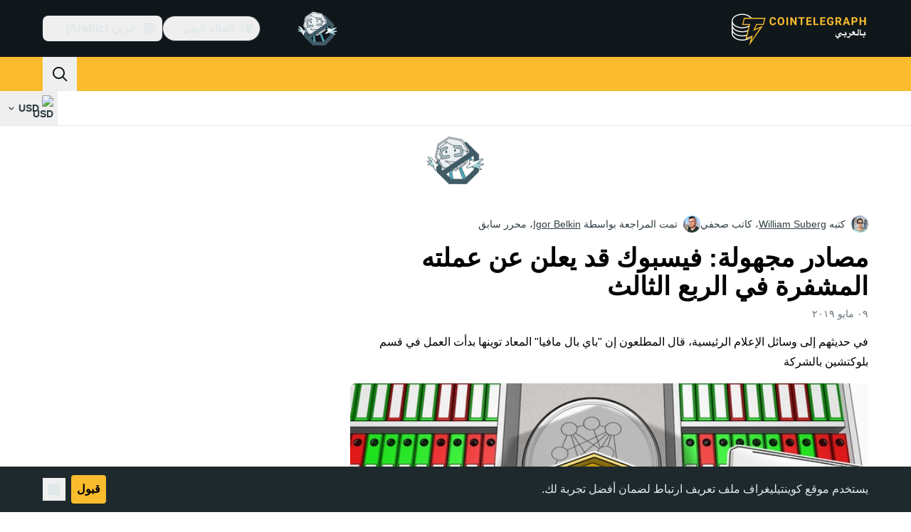

--- FILE ---
content_type: text/javascript; charset=utf-8
request_url: https://ar.cointelegraph.com/_duck/ducklings/B8upYv86.js
body_size: -8
content:
import{_ as l}from"./CXGak8xo.js";import{_ as c}from"./COkKlyH2.js";import{_ as d}from"./C_t8Jzex.js";import{_ as m}from"./7m5TbfyG.js";import{_ as p}from"./DCqO6CoD.js";import{d as f,b2 as _,c as y,o as b,ao as i,n as r,a8 as t,F as a,bF as u,aQ as g}from"./Doi8Iara.js";import"./Dpn0RED2.js";import"./0RAWNOfD.js";import"./BLdEZmKN.js";import"./DEp4bx3d.js";import"./CQ-hbO85.js";import"./BTn67j35.js";import"./Bzv_yluV.js";import"./CzjWv5Ei.js";import"./Bdhld8Y5.js";import"./DydL_dMJ.js";import"./Bmf0qI0H.js";import"./9RlbVwf4.js";import"./rFHA9MiX.js";import"./BroIe5fe.js";import"./CghL1sBQ.js";import"./bhnzBE9H.js";import"./B7PkoIxd.js";import"./CWeD7eWY.js";import"./vi54LvtW.js";import"./DrNn9P9l.js";import"./Bt6UJq7W.js";import"./DtHdsfJx.js";try{let e=typeof window<"u"?window:typeof global<"u"?global:typeof globalThis<"u"?globalThis:typeof self<"u"?self:{},s=new e.Error().stack;s&&(e._sentryDebugIds=e._sentryDebugIds||{},e._sentryDebugIds[s]="0cc3faff-5386-4503-b19d-9b2f36506c39",e._sentryDebugIdIdentifier="sentry-dbid-0cc3faff-5386-4503-b19d-9b2f36506c39")}catch{}const w={"data-ct-theme":"dark","data-testid":"top-bar",class:"duraction-300 relative bg-ct-ds-bg-1 transition-all ease-in-out"},h={class:"absolute bottom-0 left-0 right-0 top-0 overflow-hidden"},k={class:"z-[2] flex items-center gap-x-5"},$=f({__name:"TopBar",props:{isSticky:{type:Boolean}},setup(e){const s=_("new_year_theme");return(o,n)=>(b(),y("div",w,[i("div",{class:r(["container flex items-center justify-between",o.isSticky?"py-1.5":"py-4"])},[i("div",h,[i("div",{class:r(["container h-full",{[o.$style["new-year-bg"]]:a(s),[o.$style["new-year-bg--is-sticky"]]:a(s)&&o.isSticky}])},n[0]||(n[0]=[i("div",null,null,-1)]),2)]),t(a(u),{class:r(["z-[2] transition-all duration-300 ease-in-out",o.isSticky?"h-8 w-32":"h-12 w-48"])},null,8,["class"]),i("div",k,[t(a(p),{"data-testid":"desktop-banner",place:"header_2",class:"me-4 h-12 w-32 self-center",config:{showAdLabel:!0,adLabelPosition:"outside-right-top"}}),t(d),t(l),t(c),t(m)])],2)]))}}),v={"new-year-bg":"_new-year-bg_16l82_1","new-year-bg--is-sticky":"_new-year-bg--is-sticky_16l82_21"},B={$style:v},Z=g($,[["__cssModules",B]]);export{Z as default};


--- FILE ---
content_type: text/javascript; charset=utf-8
request_url: https://ar.cointelegraph.com/_duck/ducklings/B90onOq-.js
body_size: 1543
content:
import{cd as L,R as w,b9 as v,aT as I,e as c,b as y,L as N,aa as E,y as S,ab as T,ad as B,ac as k,ae as x,A as z,d as D,ce as F,l as f,g as M,c as g,o as d,as as b,C as R,E as C,F as n,ao as l,n as A,D as V,ay as O,Y as q,at as U}from"./Doi8Iara.js";import{s as Z}from"./Chys2YpU.js";import{_ as G}from"./bhnzBE9H.js";try{let e=typeof window<"u"?window:typeof global<"u"?global:typeof globalThis<"u"?globalThis:typeof self<"u"?self:{},t=new e.Error().stack;t&&(e._sentryDebugIds=e._sentryDebugIds||{},e._sentryDebugIds[t]="34dfa564-3e04-4795-a2df-4b764ea8f268",e._sentryDebugIdIdentifier="sentry-dbid-34dfa564-3e04-4795-a2df-4b764ea8f268")}catch{}const W=L("/_duck/img/graphics/newsletter-widget-icon.png"),h=w(`
    fragment NewsletterConfig on NewslettersConfig {
        subscriptionId
        title
        subheading
        description
        code
        image
    }
`),H=w(`
        query NewsletterConfig($short: String) {
            locale(short: $short) {
                newsletters {
                    ...NewsletterConfig
                }
            }
        }
    `,[h]),p={fr:["64411716475159567"],tr:["64411708903392544"],br:["64411697250567223"],jp:["64411679043093907"],es:["64411660889097247"],ar:["64411626602759420"],de:["64411650431649306"],it:["64411670411216869"],cn:["64411637750171353"],en:["63518551307192135","63518563605939751"]},Y=e=>{var s;const t=[];for(const a of((s=e==null?void 0:e.locale)==null?void 0:s.newsletters)||[]){const r=v(h,a);r&&t.push(r)}return t},J=e=>e.map(t=>t.subscriptionId),K=(e,t)=>{for(const s of e)if(s.code===t)return s;return null},X=(e,t)=>{const s=[];for(const a of e)a.code===t&&s.push(a.subscriptionId);return s},_=e=>p[e]||p.en||[],ee=()=>{const e=I({query:H,pause:!1});return{all:()=>Y(c(e.data)),isLoading:()=>c(e.fetching)}},te=e=>{const t=y(),s=N(!1);return{schema:E(S({email:T(z(),x(),k(),B())}),{message:()=>t.t("in.article.subscription.form.error.invalidEmail")}),initialValues:{email:""},complete:s,submit:async(u,i)=>{try{await Z({email:u.email,listIds:c(e)}),s.value=!0}catch(o){throw i.setErrors({email:t.t("in.article.subscription.form.error.submit")}),o}}}},$=["innerHTML"],se=D({inheritAttrs:!1,__name:"NewsletterSubscriptionFormSubmitButton",props:{variant:{},size:{},state:{}},setup(e){const t=y(),s=F(),a=f(()=>e.variant==="suffix"&&e.size==="md"?"sm":e.variant==="suffix"&&e.size==="lg"||e.variant==="suffix"?"md":e.size),r=f(()=>{switch(e.variant){case"suffix":return"default";default:case"default":return"lg"}}),m=f(()=>({"w-24":e.variant==="suffix"&&e.state==="pending","w-full tablet:w-48":e.variant==="default"&&e.state==="idle","w-full tablet:w-24":e.variant==="default"&&e.state==="pending"})),u=f(()=>({...M({clickable:!1,size:c(a),round:c(r),variant:"primary",color:"primary"}),...c(m),"pointer-events-none":!0}));return(i,o)=>(d(),g(U,null,[i.state==="complete"?(d(),g("span",C({key:0,class:n(u)},n(s),{"data-testid":"footer-subscribe-notification"}),[o[0]||(o[0]=l("svg",{fill:"none",height:"24",viewBox:"0 0 24 24",width:"24",xmlns:"http://www.w3.org/2000/svg"},[l("path",{"clip-rule":"evenodd",d:"M22 12C22 17.5228 17.5228 22 12 22C6.47715 22 2 17.5228 2 12C2 6.47715 6.47715 2 12 2C17.5228 2 22 6.47715 22 12ZM17.4563 8.48746C17.6056 8.25517 17.5384 7.94581 17.3061 7.79649L16.4649 7.25573C16.2326 7.1064 15.9232 7.17366 15.7739 7.40594L10.7706 15.1889L7.97013 11.9216C7.79042 11.7119 7.47477 11.6877 7.26511 11.8674L6.50585 12.5182C6.29619 12.6979 6.27191 13.0135 6.45162 13.2232L9.89312 17.2383C10.4451 17.8823 11.4617 17.8124 11.9203 17.0989L17.4563 8.48746Z",fill:"black","fill-rule":"evenodd"})],-1)),l("span",{class:A({"text-nowrap":!0,"ms-2":i.variant==="default"}),innerHTML:n(t).t("in.article.subscription.form.complete")},null,10,$)],16)):b("",!0),i.state==="pending"?(d(),g("span",C({key:1,class:n(u)},n(s)),o[1]||(o[1]=[l("svg",{class:"animate-spin",fill:"none",height:"24",viewBox:"0 0 24 24",width:"24",xmlns:"http://www.w3.org/2000/svg"},[l("path",{d:"M3.51689 7.75949C3.32596 7.56857 3.00467 7.61792 2.89286 7.86369C2.31942 9.12426 2 10.5248 2 12C2 17.5228 6.47715 22 12 22C13.4752 22 14.8757 21.6806 16.1363 21.1071C16.3821 20.9953 16.4314 20.674 16.2405 20.4831L15.4582 19.7008C15.2564 19.499 14.9533 19.4427 14.6844 19.5385C13.8453 19.8373 12.9417 20 12 20C7.58172 20 4 16.4183 4 12C4 11.0583 4.1627 10.1547 4.46152 9.31556C4.55726 9.04671 4.50095 8.74356 4.29916 8.54176L3.51689 7.75949Z",fill:"black"}),l("path",{d:"M19.7009 15.4582C19.4991 15.2564 19.4428 14.9532 19.5385 14.6844C19.8373 13.8453 20 12.9417 20 12C20 7.58172 16.4183 4 12 4C11.0583 4 10.1547 4.16269 9.3156 4.4615C9.04676 4.55724 8.74361 4.50093 8.54181 4.29914L7.75954 3.51687C7.56862 3.32594 7.61797 3.00464 7.86374 2.89284C9.1243 2.31941 10.5248 2 12 2C17.5228 2 22 6.47715 22 12C22 13.4752 21.6806 14.8757 21.1072 16.1363C20.9954 16.382 20.6741 16.4314 20.4831 16.2405L19.7009 15.4582Z",fill:"black"})],-1)]),16)):b("",!0),i.state==="idle"?(d(),R(n(G),C({key:2,size:n(a),round:n(r),class:[n(m),"shrink-0"],color:"primary",type:"submit",variant:"primary",tabindex:"-1","data-testid":"footer-subscribe-submit-button"},n(s)),{default:V(()=>[O(q(n(t).t("in.article.subscription.form.btn.label")),1)]),_:1},16,["size","round","class"])):b("",!0)],64))}});export{se as _,te as a,K as b,W as c,X as f,_ as g,J as t,ee as u};
